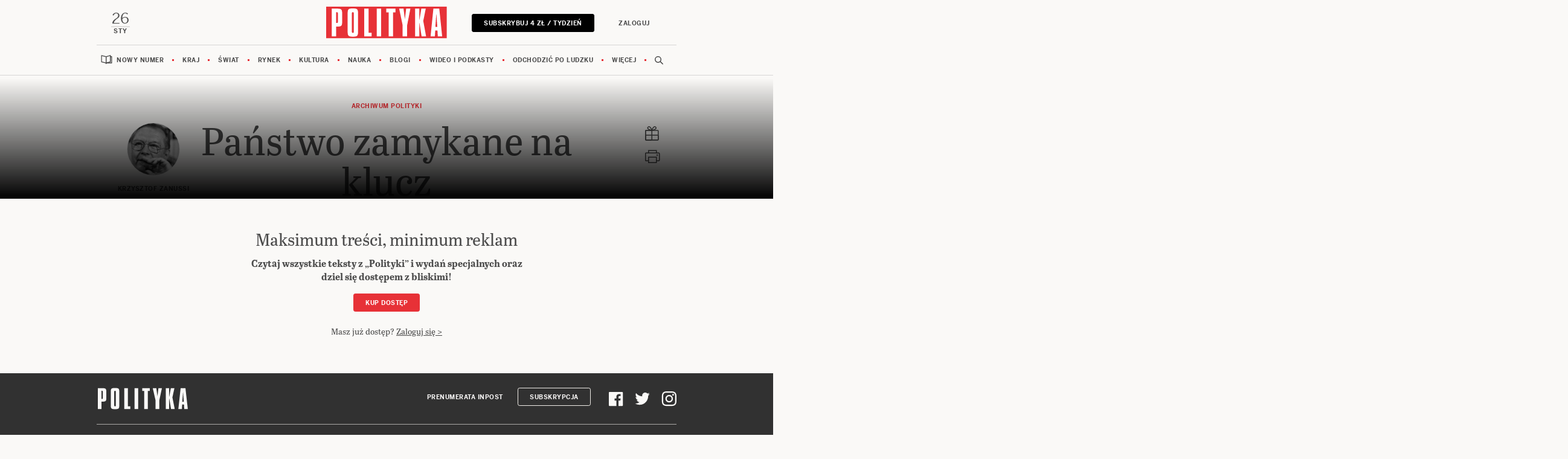

--- FILE ---
content_type: text/html;charset=UTF-8
request_url: https://www.polityka.pl/archiwumpolityki/1802702,1,panstwo-zamykane-na-klucz.read
body_size: 18970
content:
<!DOCTYPE html>
<html lang="pl">
<head>
<meta charset="utf-8">
<meta name="robots" content="noarchive" />
		<style>
		
	</style>
	


    <title>Państwo zamykane na klucz - Polityka.pl</title>
    <meta name="Description" content=""/>
    <meta name="Keywords" content=""/>

<meta name="application-name" content="Polityka" section-category="" />



<script type="text/javascript">
	
	function getGoogleAnalyticsUserStatus() {
		var googleAnalyticsUserStatus = 'NOT_LOGGED';
		return googleAnalyticsUserStatus;
	}

    
    function getGoogleAnalyticsUserData() {
        var googleAnalyticsUserData = {
            language: null,
            gender: null,
            rank: null,
            industries: null,
            gaUserType: 'NOT_LOGGED',
            accessType: 'NONE',
            canHaveTrial: true,
            daysToExpire: 0,
            discounts: false,
            inGracePeriod: false,
            founderGroupMaxSize: 0,
            doneesMaxCount: 0
        };

        return googleAnalyticsUserData;
    }

	function getUserNick() {
        return '';
    }

    function getUserInfo() {
        return {
            id: "",
            nick: "",
            name: "",
            lastName: "",
            email: ""
        }
    }

    function getUserProductTypes() {
        return ;
    }

    function getUserEmail() {
        return '';
    }

	function getUserId() {
        return '';
    }

	function getContextPath() {
		var contextPath = '';
		return contextPath;
	}

	function getPortalUrl() {
		var portalUrl = '//www.polityka.pl';
		return portalUrl;
	}

	function getPortalId() {
		var portalId = '1';
		return portalId;
	}

    function getFavouriteArticles() {
        var userFavouritesArticles = [];

        return userFavouritesArticles;
    }

    function getFavouriteAuthors() {
        var userFavouriteAuthors = [];

        return userFavouriteAuthors;
    }

    
</script>

<script type="text/javascript">

        
                var CroppedArticleDetails = {
            crop: true,
            onShelf: false,
            specialIssueSeries: false,
            old: true,
            openedAsFromSpecialSeriesButOnShelf: false,
            closedAsFromSpecialSeries: false,
            openedAsOldButOnShelf: false,
            closedAsOld: false,
            openFromKey: false
        }
        
                var CS = {
            politykaCsId: "22166606687436405",
            mac: "28d8dcc35f369216c2beb9b37d0afa7e1be23a59",
                            segments: [
                                    ]
                    }
        
    function isShowAccountForcer() {
        return 'true' == 'true';
    }

    function hasAccessToPaidPortal() {
                return 'false' == 'true';
    }

    function getPartnerName() {
        var partnerName = 'null';
        if (partnerName == 'null') {
            return null;
        } else {
            return partnerName;
        }
    }

        </script>


<link rel="icon" href="/img/favicon.ico" />

<link rel="apple-touch-icon" type="image/png" sizes="180x180" href="//www.polityka.pl/_resource/fs/img/polityka_logo-180x180.png" />

<link rel="icon" sizes="16x16" type="image/png" href="//www.polityka.pl/_resource/fs/img/polityka_logo-16x16.png" />
<link rel="icon" sizes="32x32" type="image/png" href="//www.polityka.pl/_resource/fs/img/polityka_logo-32x32.png" />
<link rel="icon" sizes="192x192" type="image/png" href="//www.polityka.pl/_resource/fs/img/polityka_logo-192x192.png" />
<link rel="icon" sizes="512x512" type="image/png" href="//www.polityka.pl/_resource/fs/img/polityka_logo-512x512.png" />



<link type="text/css" rel="stylesheet" href="https://zasoby.polityka.pl/polityka.pl/cg//css/cg-css.css?v=1769161876"/>
<script>
  (function(d) {
    var config = {
      kitId: 'tyx1sgk',
      scriptTimeout: 3000,
      async: true
    },
    h=d.documentElement,t=setTimeout(function(){h.className=h.className.replace(/\bwf-loading\b/g,"")+" wf-inactive";},config.scriptTimeout),tk=d.createElement("script"),f=false,s=d.getElementsByTagName("script")[0],a;h.className+=" wf-loading";tk.src='https://use.typekit.net/'+config.kitId+'.js';tk.async=true;tk.onload=tk.onreadystatechange=function(){a=this.readyState;if(f||a&&a!="complete"&&a!="loaded")return;f=true;clearTimeout(t);try{Typekit.load(config)}catch(e){}};s.parentNode.insertBefore(tk,s)
  })(document);
</script>

<script async src="https://zasoby.polityka.pl/polityka.pl/cg//js/combined.min.js?v=1769161876"></script>

<meta name="format-detection" content="telephone=no">  
<meta name="viewport" content="width=device-width, minimum-scale=1.0, initial-scale=1.0" />
<meta name="google-site-verification" content="FE_R1b3gH6UUc04OPU6Xi2DcI0AbyAE9HE9NxPPUUGo" />


<meta name="adcategory" content="<!-- start: category --><!-- end: category -->"/>

<script>﻿var Layout = {
    largedesktop: false,
    desktop: false,
    tablet: false,
    smalltablet: false,
    mobile: true,
    supportsWebP: false,
    firstImageBigMobileAppied: false,
    initialised: false,
    sizeDetected: null,
    init: function() {
        Layout.setSizeDetectors();
        Layout.initialised = true;
        document.documentElement.className += (" uid_"+getUserId() + " utype_"+getGoogleAnalyticsUserStatus());

        document.addEventListener('DOMContentLoaded', function() {
          if (document.querySelector('.placeholder-mobile[for-module-id]')) {
            Layout.repositionModules();
          }
        });
    },
    setSizeDetectors: function() {
        Layout.sizeDetected = getComputedStyle(document.getElementById("sizedetector")).content.replace(/"/g, '');
        Layout.largedesktop = Layout.sizeDetected === "largedesktop";
        Layout.desktop = Layout.sizeDetected === "desktop";
        Layout.tablet = Layout.sizeDetected === "tablet";
        Layout.smalltablet = Layout.sizeDetected === "smalltablet";
        Layout.mobile = Layout.sizeDetected === "mobile";
        Layout.supportsWebP = Layout.canUseWebP();
        // var html = document.getElementsByTagName('html')[0];
        // html.className = html.className.replace(' layout_d','').replace(' layout_t','').replace(' layout_s','').replace(' layout_m','');
        // html.className += (" layout_" + (Layout.tablet ? "t": Layout.smalltablet ? "s" : Layout.mobile ? "m" : Layout.desktop? "d" : "o"));
    },
    pullPictures: function(observer) {
        if (!Layout.initialised) Layout.init();

        //Apply WebP images if browser supports it, and image has a webp version
        if (Layout.supportsWebP) {
            const applyWebp = (el, attr) => {
                if (el.hasAttribute(attr)) {
                    el.setAttribute(attr, el.getAttribute(attr) + ".webp");
                }
            };
            let pictureElements = document.querySelectorAll('picture[data-webp-version]:not(.added-webp)');
            if(pictureElements.length > 0) {
                pictureElements.forEach(pictureElement => {
                    let imgElement = pictureElement.querySelector('img');
                    if (imgElement) {
                        applyWebp(imgElement, "src");
                    }
                    let sourceElements = pictureElement.querySelectorAll('source');
                    sourceElements.forEach(sourceElement => {
                        applyWebp(sourceElement, "srcset");
                    });
                    pictureElement.classList.add("added-webp");
                });
            }
        }
    },
    onResize: function() {
        Layout.pullPictures();
        Layout.resizeIframes();
        Layout.repositionModules();
    },
    resizeIframes: function() {
       for (let ifr of document.querySelectorAll("iframe")) {
           if (ifr.closest(".cg_ad_outer")) continue;
           let w = ifr.width;
           let h = ifr.height;
           let correctedW = ifr.parentNode.clientWidth;
           let correctedH = ifr.parentNode.clientWidth * h / w;
           ifr.width = correctedW;
           ifr.height = correctedH;
       }
    },

    canUseWebP: function() {
        var elem = document.createElement('canvas');

        if (!!(elem.getContext && elem.getContext('2d'))) {
            // was able or not to get WebP representation
            return elem.toDataURL('image/webp').indexOf('data:image/webp') == 0;
        }

        // very old browser like IE 8, canvas not supported
        return false;
    },

  repositionModules: function() {
    if (Layout.mobile || Layout.smalltablet) {
      const placeholders = document.querySelectorAll('.placeholder-mobile[for-module-id]');
      placeholders.forEach(placeholder => {
        const baseModuleId = placeholder.getAttribute('for-module-id');
        if (!baseModuleId) return;

        const originalModule = document.querySelector('[data-rendered-module-id="' + baseModuleId + '"]');
        if (originalModule) {
            const desktopPlaceholder = document.createElement('div');
            desktopPlaceholder.className = 'placeholder-desktop';
            desktopPlaceholder.setAttribute('for-module-id', baseModuleId);
            originalModule.parentNode.insertBefore(desktopPlaceholder, originalModule.nextSibling);
          placeholder.replaceWith(originalModule);
        }
      });
    }
    else {
      const placeholders = document.querySelectorAll('.placeholder-desktop[for-module-id]');
      placeholders.forEach(placeholder => {
        const baseModuleId = placeholder.getAttribute('for-module-id');
        if (!baseModuleId) return;

        const originalModule = document.querySelector('[data-rendered-module-id="' + baseModuleId + '"]');
        if (originalModule) {
          const mobilePlaceholder = document.createElement('div');
          mobilePlaceholder.className = 'placeholder-mobile';
          mobilePlaceholder.setAttribute('for-module-id', baseModuleId);
          originalModule.parentNode.insertBefore(mobilePlaceholder, originalModule.nextSibling);
          placeholder.replaceWith(originalModule);
        }
      });
    }
  }
};

String.prototype.toDOM=function(){
  var d=document
     ,i
     ,a=d.createElement("div")
     ,b=d.createDocumentFragment();
  a.innerHTML=this;
  while(i=a.firstChild)b.appendChild(i);
  return b;
};
</script>

<script type="text/javascript" charset="utf-8">
var AdblockPlus=new function(){this.detect=function(px,callback){var detected=false;var checksRemain=2;var error1=false;var error2=false;if(typeof callback!="function")return;px+="?ch=*&rn=*";function beforeCheck(callback,timeout){if(checksRemain==0|| timeout>1E3)callback(checksRemain==0&&detected);else setTimeout(function(){beforeCheck(callback,timeout*2)},timeout*2)}function checkImages(){if(--checksRemain)return;detected=!error1&&error2}var random=Math.random()*11;var img1=new Image;img1.onload=checkImages;img1.onerror=function(){error1=true;checkImages()};img1.src=px.replace(/\*/,1).replace(/\*/,random);var img2=new Image;img2.onload=checkImages;img2.onerror=function(){error2=true;checkImages()};img2.src=px.replace(/\*/,2).replace(/\*/,random);beforeCheck(callback,250)}};
</script>


<script>
    window.dataLayer = window.dataLayer || []; function gtag(){dataLayer.push(arguments);}
</script>
<!-- Google Tag Manager -->
<script>(function(w,d,s,l,i){w[l]=w[l]||[];w[l].push({'gtm.start':
new Date().getTime(),event:'gtm.js'});var f=d.getElementsByTagName(s)[0],
j=d.createElement(s),dl=l!='dataLayer'?'&l='+l:'';j.async=true;j.src=
'https://www.googletagmanager.com/gtm.js?id='+i+dl;f.parentNode.insertBefore(j,f);
})(window,document,'script','dataLayer','GTM-KR9H535');</script>
<!-- End Google Tag Manager -->

<!-- start: yb_head_art --><!-- end: yb_head_art -->




	<script type="text/javascript">
		function isPrintPage() {
			return false;
		}
	</script>

	<script type="text/javascript">
				function isUserLoggedIn() {
			return false;
		}
	</script>

<!-- start: module_headers -->
<!-- start module header:CG_Article|CG_ARTICLE-->
<meta property="og:title" content="Pa&#324;stwo zamykane na klucz" />
<meta property="twitter:title" content="Pa&#324;stwo zamykane na klucz" />
<meta property="article:author" content="Krzysztof Zanussi" />
<meta property="article:published_time" content="20020413T000000+0200" />
<meta property="og:type" content="article" />
<meta property="og:url" content="https://www.polityka.pl/archiwumpolityki/1802702,1,panstwo-zamykane-na-klucz.read" />
<meta property="twitter:card" content="summary_large_image"/>
<meta property="twitter:site" content="@Polityka_pl"/>
<link rel="canonical" href="https://www.polityka.pl/archiwumpolityki/1802702,1,panstwo-zamykane-na-klucz.read" />
<script type="application/ld+json">{"@context":"http://schema.org","@type":"NewsArticle","mainEntityOfPage":{"@type":"WebPage","@id":"https://www.polityka.pl"},"headline":"Państwo zamykane na klucz","image":"https://www.polityka.pl/multimedia/_resource/res/20067369","datePublished":"2002-04-13T00:00:00","dateModified":"2002-04-13T00:00:00","author":{"@type":"Person","name":"Krzysztof Zanussi"},"publisher":{"name":"POLITYKA Sp. z o.o. S.K.A","@type":"Organization","logo":{"@type":"ImageObject","url":"https://www.polityka.pl/multimedia/_resource/res/20067369"}},"description":"","isAccessibleForFree":false,"hasPart":{"@type":"WebPageElement","isAccessibleForFree":false,"cssSelector":".paywall"}}</script>
<!-- end module header:CG_Article|CG_ARTICLE-->
<!-- end: module_headers -->

</head>
<body class=" page-category-2330 page-category-4 userclass_anonymous   md-article_subtype-art md-article-page-1 md-article-page-onepage  ads_disabled
                " data-adult="0">
<div id="sizedetector"></div>
<script>Layout.init();</script>

<div class="cg-article-template">
    <a id="skip_to_content" href="#main_content">Przejdź do treści</a>

   <div class="cg_ad_outer cg_bill_top">
        <div class="cg_ad_header ">Reklama</div>
        <div id="bill_top" class="cg_adslot w2g"><!-- start: bill_top --><!-- end: bill_top --></div>
    </div>

    <div class="cg_nav_sticky_container">
        <div class="cg_ad_outer cg_bill_top_premium">
            <div class="cg_ad_header ">Reklama</div>
            <div id="bill_top_premium" class="cg_adslot w2g"><!-- start: bill_top_premium --><!-- end: bill_top_premium --></div>
        </div>
        
<!-- end: nav_sticky -->
    </div>

    <!-- start module:cg_nav|STATIC_HTML --><div class="cg_nav_container">

</div>

<!-- end module:cg_nav|STATIC_HTML --><!-- start module:cg_nav_data|STATIC_HTML --><script>
    CGNavData =
        [
            {
                "title": "Nowy numer",
                "url": "/TygodnikPolityka/wbiezacymnumerze",
                "coverSection": true,
                "subsections": [{
                    "title": "Polityka",
                    "img": "//static.polityka.pl/_resource/res/path/9c/e9/9ce967d6-7247-4b0f-bb0c-5cecb82a6b70_280x",
                    "coverUrl": "/tygodnikpolityka/wbiezacymnumerze",
                    "url": "/TygodnikPolityka/wbiezacymnumerze/numery",
                    "coverNumber": "POLITYKA",
                }, {
                    "title": "Wydania specjalne",
                    "img": "//static.polityka.pl/_resource/res/path/0c/f8/0cf8ac29-ba2b-4b48-b56e-07f86900e186_280x",
                    "coverUrl": "/wydaniaspecjalne/",
                    "url": "/wydaniaspecjalne/numery",
                    "coverNumber": "Mistrzowie polskiej kultury"
                }, {
                    "title": "Pomocnik Historyczny",
                    "img": "//static.polityka.pl/_resource/res/path/bb/67/bb67a165-71de-47e1-8199-59b756884bc6_280x",
                    "coverUrl": "/pomocnikhistoryczny/",
                    "url": "/pomocnikhistoryczny/numery",
                    "coverNumber": "POMOCNIK HISTORYCZNY"
                }, {
                    "title": "Scientific American",
                    "img": "//static.polityka.pl/_resource/res/path/61/6a/616a42a7-34b3-45e9-94df-6d552f17df36_280x",
                    "coverUrl": "https://www.projektpulsar.pl/swiatnauki",
                    "url": "https://www.projektpulsar.pl/swiatnauki",
                    "coverNumber": "ŚWIAT NAUKI"
                }, {
                    "title": "Wiedza i Życie",
                    "url": "https://www.projektpulsar.pl/wiedzaizycie/archiwum"
                }, {
                    "title": "Świat Nauki",
                    "url": "https://www.projektpulsar.pl/swiatnauki/archiwum"
                }, {
                    "title": "Ja My Oni",
                    "url": "/jamyoni/numery",
                }, {
                    "title": "Niezbędnik",
                    "url": "/niezbednik/numery"
                }]
            }, {
            "title": "Kraj",
            "url": "/TygodnikPolityka/kraj/",
            "subsections": [{
                "title": "Koalicja Obywatelska",
                "url": "/tematy/koalicja-obywatelska"
            }, {
                "title": "PiS",
                "url": "/tematy/PiS"
            }, {
                "title": "Lewica",
                "url": "/tematy/lewica"
            }, {
                "title": "PSL",
                "url": "/tematy/PSL"
            }, {
                "title": "Polska 2050",
                "url": "/tematy/Polska-2050"
            }, {
                "title": "Konfederacja",
                "url": "/tematy/konfederacja"
            }, {
                "title": "Prezydent",
                "url": "/tematy/karol-nawrocki"
            }]
        }, {
            "title": "Świat",
            "url": "/TygodnikPolityka/swiat/",
            "subsections": [{
                "title": "Wojna w Ukrainie",
                "url": "/tematy/wojna-w-ukrainie"
            }, {
                "title": "Unia Europejska",
                "url": "/tematy/unia-europejska"
            }, {
                "title": "USA",
                "url": "/tematy/USA"
            }, {
                "title": "Bliski Wschód",
                "url": "/tematy/bliski-wschod"
            }, {
                "title": "Rosja",
                "url": "/tematy/rosja"
            }, {
                "title": "Chiny",
                "url": "/tematy/chiny"
            }]
        }, {
            "title": "Rynek",
            "url": "/TygodnikPolityka/rynek/",
            "subsections": [{
                "title": "Mieszkania",
                "url": "/tematy/mieszkania"
            }, {
                "title": "PIT",
                "url": "/tematy/pit"
            }, {
                "title": "Węgiel",
                "url": "/tematy/wegiel"
            }, {
                "title": "Emerytura",
                "url": "/tematy/emerytury"
            }, {
                "title": "Kredyt",
                "url": "/tematy/kredyty-hipoteczne"
            }, {
                "title": "LISTKI ESG POLITYKI",
                "url": "https://www.polityka.pl/tygodnikpolityka/rynek/listkicsr"
            }]
        }, {
            "title": "Kultura",
            "url": "/TygodnikPolityka/kultura/",
            "subsections": [{
                "title": "Książki",
                "url": "/TygodnikPolityka/kultura/ksiazki"
            }, {
                "title": "Muzyka",
                "url": "/TygodnikPolityka/kultura/muzyka"
            }, {
                "title": "Film",
                "url": "/TygodnikPolityka/kultura/film"
            }, {
                "title": "Seriale",
                "url": "/TygodnikPolityka/kultura/seriale"
            }, {
                "title": "Wystawy",
                "url": "/TygodnikPolityka/kultura/wystawy"
            }, {
                "title": "Teatr",
                "url": "/TygodnikPolityka/kultura/teatr"
            }, {
                "title": "Gry",
                "url": "/TygodnikPolityka/kultura/gry"
            }, {

                "title": "Paszporty Polityki",
                "url": "/TygodnikPolityka/kultura/paszporty"
            }, {
                "title": "Nagroda Architektoniczna",
                "url": "/TygodnikPolityka/architektura"
            }, {
                "title": "Art Salon",
                "url": "/tematy/art-salon"
            }]
        }, {
            "title": "Nauka",
            "url": "/TygodnikPolityka/nauka/",
            "subsections": [{
                "title": "Pulsar",
                "url": "https://www.projektpulsar.pl/"
            }, {
                "title": "Scientific American (Świat Nauki)",
                "url": "https://www.projektpulsar.pl/swiatnauki/"
            }, {
                "title": "Wiedza i Życie",
                "url": "https://www.projektpulsar.pl/wiedzaizycie/"
            }, {
                "title": "Nagrody Naukowe",
                "url": "/TygodnikPolityka/nauka/nagrodynaukowe"
            }]
        }, {
            "title": "Blogi",
            "url": "/blogi/",
            "subsections": [{
                "title": "Siedlecka",
                "url": "https://siedlecka.blog.polityka.pl/"
            }, {
                "title": "Hartman",
                "url": "https://blog.polityka.pl/hartman/"
            }, {
                "title": "Szostkiewicz",
                "url": "https://szostkiewicz.blog.polityka.pl/"
            }, {
                "title": "Chaciński",
                "url": "https://polifonia.blog.polityka.pl/"
            }, {
                "title": "Chętkowski",
                "url": "https://blog.polityka.pl/chetkowski/"
            }, {
                "title": "Wszystkie blogi",
                "url": "/blogi"
            }]
        }, {
            "title": "Wideo i podkasty",
            "url": "/podkasty",
            "subsections": [{
                "title": "Temat tygodnia",
                "url": "/podkasty/temattygodnia/"
            }, {
                "title": "Kultura na weekend",
                "url": "/podkasty/kulturanaweekend/"
            }, {
                "title": "Portret polityka",
                "url": "/podkasty/portretpolityka/"
            }, {
                "title": "O książkach",
                "url": "/podkasty/politykaoksiazkach/"
            }, {
                "title": "O historii",
                "url": "/podkasty/politykaohistorii/"
            }, {
                "title": "Psychologiczny",
                "url": "/podkasty/podkastpsychologiczny/"
            }, {
                "title": "Rowery, nie bajki",
                "url": "/podkasty/rowerowy/"
            }, {
                "title": "Polskie demo",
                "url": "/podkasty/polskiedemo/"
            }, {
                "title": "Pulsar nadaje",
                "url": "https://www.projektpulsar.pl/podkast/"
            }]

        }, {
            "title": "Odchodzić po ludzku",
            "url": "/odchodzicpoludzku"

        }, {
            "title": "Więcej",
            "subsections": [{
                "title": "Newslettery",
                "url": "/newslettery/landing/"
            }, {
                "title": "Ludzie i style",
                "url": "/TygodnikPolityka/ludzieistyle/"
            }, {
                "title": "Fotoreportaże",
                "url": "https://www.polityka.pl/fotoreportaze/"
            }, {
                "title": "Historia",
                "url": "/TygodnikPolityka/historia/"
            }, {
                "title": "Społeczeństwo",
                "url": "/TygodnikPolityka/spoleczenstwo/"
            }, {
                "title": "Przekaż 1 proc.",
                "url": "/https://www.polityka.pl/opolityce/2292285,1,przekaz-15-na-fundacje-tygodnika-polityka-wesprzyj-kulture-nauke-rzetelna-informacje.read/"
            }, {
                "title": "Sport",
                "url": "/TygodnikPolityka/sport/"
            }, {
                "title": "Klasyki Polityki",
                "url": "/TygodnikPolityka/klasykipolityki/"
            }, {
                "title": "Zwierzęta",
                "url": "https://www.polityka.pl/zwierzeta"
            }, {
                "title": "Archiwum",
                "url": "https://www.polityka.pl/archiwumpolityki"
            }, {
                "title": "Autorzy",
                "url": "/autorzy"
            }, {
                "title": "Tematy",
                "url": "/tematy"
            }, {
                "title": "O nas",
                "url": "/opolityce"
            }, {
                "title": "Sklep Polityki",
                "url": "https://sklep.polityka.pl?utm_source=polityka_pl&utm_medium=nav&utm_campaign=topmenu"
            }, {
                "title": "Prenumerata Inpost",
                "url": "/paczkomat"
            }, {
                "title": "Odchodzić po ludzku",
                "url": "/TygodnikPolityka/odchodzicpoludzku/"
            }]
        }
        ]
    CGNavData2 = {
        latestIssue: "4.2026"
    }
</script>
<!-- end module:cg_nav_data|STATIC_HTML --><!-- start module:cg_nav_user|STATIC_HTML --><div class="collapse navbar-collapse" id="cg_nav_user_mobile_placement">
    <div class="container">
    </div>
</div>

<div class="d-none" id="cg_nav_user_popup_content"><div class="body"></div></div>

<script id="cg_nav_user_template" type="x-tmpl-mustache">
    <button class="cg_nav_user_popup_closer" type="button">
          <svg width="42" height="42" viewBox="0 0 40 40" fill="none" xmlns="http://www.w3.org/2000/svg" aria-labelledby="cg_nav_user_title18">
              <title id="cg_nav_user_title18">Zamknij</title>
              <path d="M16 26L26 16" stroke="#4B4B4B" stroke-width="1.5"></path>
              <path d="M26 26L16 16" stroke="#4B4B4B" stroke-width="1.5"></path>
          </svg>
      </button>
    <div class="card cg_nav_user_card" style="width: 100%;">
          <div class="cg_nav_subscriber_status">
          {{#userData.subscribedProduct}}
            <div>Twoja prenumerata:<br/> <strong>{{userData.subscribedProduct}}</strong></div>
            {{#userData.validTill}}
              <div class="cg_nav_till">Aktywna do: <strong>{{userData.validTill}}</strong></div>
              <div class="cg_nav_user_card_extend">
                  <a href="https://www.polityka.pl/cyfrowa?preferredprolongation=1" class="btn btn-primary btn-sm">Przedłuż</a>
              </div>
            {{/userData.validTill}}
          {{/userData.subscribedProduct}}
          {{^userData.subscribedProduct}}
              <div class="cg_nav_user_card_subscribe">
                  <a href="https://www.polityka.pl/cyfrowa" class="btn btn-primary btn-sm">Zostań subskrybentem</a>
              </div>
          {{/userData.subscribedProduct}}
          {{#userData.upgradePossible}}
              <div class="cg_nav_user_card_extend">
                  <a href="https://www.polityka.pl/cyfrowa" class="btn btn-primary btn-sm">Przejdź na wyższy pakiet</a>
              </div>
          {{/userData.upgradePossible}}
        </div>
        <ul class="cg_nav_subscriber_links">
          <li><div class="cg_nav_links_subcols"><a href="{{userData.accountLink}}">Ustawienia konta</a><a href="{{userData.newsletterLink}}">Newslettery</a></div></li>
          <li><div class="cg_nav_links_subcols"><a href="{{userData.subscriptionLink}}">Prenumerata</a><a href="{{userData.shelfLink}}">Moja Półka</a></div></li>
          <li><a href="{{userData.helpLink}}">Pomoc</a></li>
        </ul>
        <div class="cg_nav_fav_articles_pane">
        </div>
        <div class="cg_nav_user_card_logout">
            <a href="https://www.polityka.pl/sso/logout?redirect_url=https%3A%2F%2Fwww.polityka.pl" class="btn btn-outline-secondary btn-sm">Wyloguj</a>
        </div>
    </div>
</script>

<script id="cg_nav_user_fav_list_template" type="x-tmpl-mustache">
    {{#articles.length}}
      <a class="cg_nav_fav_articles_link" href="{{favArticlesLink}}">Zapisane artykuły</a>
      <ul class="cg_nav_fav_articles">
      {{#articles}}
        <li>
        <a href="{{url}}" artid="{{articleId}}">
            <svg width="21" height="34" viewBox="0 0 21 34" fill="none" xmlns="http://www.w3.org/2000/svg" aria-labelledby="cg_nav_user_title1">
            <title id="cg_nav_user_title1">Usuń ze schowka</title>
            <path d="M20 1H1V31.1014L10.2791 19.8696L20 32V1Z" fill="#E73137" stroke="#E73137"/>
            </svg>
          <div class="desc">
            <h4 class="title">{{internetTitle}}</h4>
            <div class="author">{{author}}</div>
          </div>
          {{#mainImageUrl}}
          <img src="{{mainImageUrl}}_f92x92"/>
          {{/mainImageUrl}}
          {{^mainImageUrl}}
          <div class="cg_nav_fav_def_image">
            <img src='data:image/svg+xml; utf8, <svg width="38" height="39" viewBox="0 0 38 39" fill="none" xmlns="http://www.w3.org/2000/svg"> <path d="M12.308 8.91098C12.1033 8.26616 12.5846 7.6084 13.2612 7.6084H25.7449C26.4214 7.6084 26.9027 8.26616 26.698 8.91098L26.1253 10.7152C25.9934 11.1305 25.6078 11.4127 25.1721 11.4127H13.834C13.3982 11.4127 13.0127 11.1305 12.8808 10.7152L12.308 8.91098Z" stroke="%234B4B4B" stroke-width="1.5"/> <path d="M14.6317 11.4887C14.6422 11.4682 14.6632 11.4554 14.6862 11.4554L24.2047 11.4554C24.2277 11.4554 24.2487 11.4682 24.2591 11.4887L28.506 19.8004C28.5144 19.817 28.5149 19.8365 28.5072 19.8535L21.8142 34.578C21.8043 34.5998 21.7826 34.6138 21.7586 34.6138L20.7592 34.6138C20.7254 34.6138 20.6981 34.5864 20.6981 34.5527L20.6981 24.5493C20.6981 24.5254 20.712 24.5038 20.7336 24.4935C21.7242 24.0226 22.409 23.0128 22.409 21.843C22.409 20.2232 21.0958 18.9101 19.476 18.9101C17.8561 18.9101 16.543 20.2232 16.543 21.843C16.543 23.0128 17.2278 24.0226 18.2184 24.4935C18.2399 24.5038 18.2539 24.5254 18.2539 24.5493L18.2539 34.5527C18.2539 34.5864 18.2265 34.6138 18.1928 34.6138L17.1323 34.6138C17.1083 34.6138 17.0866 34.5998 17.0766 34.578L10.3837 19.8535C10.376 19.8365 10.3764 19.817 10.3849 19.8004L14.6317 11.4887Z" stroke="%234B4B4B" stroke-width="1.5"/> </svg>'/>
          </div>
          {{/mainImageUrl}}
        </a>
        </li>
      {{/articles}}
      </ul>
    {{/articles.length}}
    {{^articles.length}}
      <div class="cg_nav_favourite_articles cg_nav_nofav">
        <div class="cg_nav_nofav_up">
            <svg width="21" height="34" viewBox="0 0 21 34" fill="none" xmlns="http://www.w3.org/2000/svg" aria-labelledby="cg_nav_user_title2">
                <title id="cg_nav_user_title2">Zakładka</title>
                <path d="M20 1H1V31.1014L10.2791 19.8696L20 32V1Z" fill="white" stroke="#828282"/>
            </svg>
            <h3>Tutaj wyświetlimy Twoje&nbsp;zapisane artykuły.</h3>
        </div>
        <div class="cg_nav_nofav_down">Możesz do nich zawsze wrócić, gdy znajdziesz czas na czytanie.</div>
      </div>
    {{/articles.length}}
</script>
<!-- end module:cg_nav_user|STATIC_HTML --><!-- start module:cg_nav_viewsettings|STATIC_HTML --><script id="cg_nav_viewsettings_template" type="x-tmpl-mustache">
    <div class="cg_nav_viewsettings" style="width: 100%;">
      <button class="cg_nav_viewsettings_closer" type="button">
            <svg width="42" height="42" viewBox="0 0 40 40" fill="none" xmlns="http://www.w3.org/2000/svg" aria-labelledby="cg_nav_viewsettings_title17">
                <title id="cg_nav_viewsettings_title17">Zamknij</title>
                <path d="M16 26L26 16" stroke="#4B4B4B" stroke-width="1.5"></path>
                <path d="M26 26L16 16" stroke="#4B4B4B" stroke-width="1.5"></path>
            </svg>
        </button>
      <div class="cg_nav_viewsettings_header">
        <b>Ustawienia czytania</b>
          <div class="cg_nav_viewsettings_size">
            <div class="cg_nav_viewsettings_fontsize">
                <svg width="11" height="11" viewBox="0 0 11 11" fill="none" xmlns="http://www.w3.org/2000/svg" aria-labelledby="cg_nav_viewsettings_title3">
                <title id="cg_nav_viewsettings_title3">Wielkość czcionki - mała</title>
                <path d="M4.32 7.094L4.914 5.474L5.526 3.71H5.58L6.174 5.474L6.75 7.094H4.32ZM0.306 11H2.898L3.672 8.894H7.362L8.1 11H10.98L6.966 0.307999H4.32L0.306 11Z" fill="#828282"/>
                </svg>
                <input class="cg-range" type="range" min="-2" max="2" step="1">
                <svg width="16" height="16" viewBox="0 0 16 16" fill="none" xmlns="http://www.w3.org/2000/svg" aria-labelledby="cg_nav_viewsettings_title4">
                <title id="cg_nav_viewsettings_title4">Wielkość czcionki - duża</title>
                <path d="M6.24 10.358L7.098 8.018L7.982 5.47H8.06L8.918 8.018L9.75 10.358H6.24ZM0.442 16H4.186L5.304 12.958H10.634L11.7 16H15.86L10.062 0.555999H6.24L0.442 16Z" fill="#828282"/>
                </svg>
            </div>
            <p>Wielkość czcionki</b>
          </div>
          <div class="cg_nav_viewsettings_color">
            <div class="cg_nav_viewsettings_light">
                <svg width="30" height="30" viewBox="0 0 30 30" fill="none" xmlns="http://www.w3.org/2000/svg" aria-labelledby="cg_nav_viewsettings_title1">
                <title id="cg_nav_viewsettings_title1">Jasność - ciemno</title>
                <path fill-rule="evenodd" clip-rule="evenodd" d="M12.524 5.92603C9.64613 10.9106 11.2529 17.226 16.1129 20.0319C18.341 21.3183 20.866 21.6437 23.2247 21.1386C20.0001 24.4625 14.8977 25.3473 10.7998 22.9813C5.93981 20.1754 4.333 13.86 7.21084 8.87545C8.7693 6.17611 11.3234 4.42062 14.1095 3.82396C13.5099 4.44204 12.9752 5.14448 12.524 5.92603Z" fill="#FBF9F6"/><path d="M23.2247 21.1386L23.9425 21.8349C24.2491 21.5188 24.3129 21.0393 24.0995 20.6541C23.8862 20.2688 23.4459 20.0685 23.0153 20.1607L23.2247 21.1386ZM14.1095 3.82396L14.8273 4.52026C15.1339 4.20418 15.1977 3.72472 14.9843 3.33948C14.771 2.95424 14.3307 2.75391 13.9001 2.84613L14.1095 3.82396ZM16.6129 19.1659C12.2518 16.648 10.7763 10.9531 13.39 6.42603L11.6579 5.42603C8.51597 10.8681 10.2541 17.804 15.6129 20.8979L16.6129 19.1659ZM23.0153 20.1607C20.8863 20.6167 18.6158 20.3222 16.6129 19.1659L15.6129 20.8979C18.0662 22.3143 20.8457 22.6707 23.4341 22.1164L23.0153 20.1607ZM22.507 20.4423C19.5825 23.4568 14.9778 24.2388 11.2998 22.1153L10.2998 23.8473C14.8176 26.4557 20.4177 25.4682 23.9425 21.8349L22.507 20.4423ZM11.2998 22.1153C6.93864 19.5974 5.46316 13.9025 8.07686 9.37545L6.34481 8.37545C3.20284 13.8175 4.94098 20.7535 10.2998 23.8473L11.2998 22.1153ZM8.07686 9.37545C9.49027 6.92735 11.8022 5.34074 14.3189 4.80178L13.9001 2.84613C10.8445 3.50049 8.04833 5.42486 6.34481 8.37545L8.07686 9.37545ZM13.39 6.42603C13.7998 5.71625 14.2846 5.07967 14.8273 4.52026L13.3918 3.12765C12.7352 3.80442 12.1506 4.5727 11.6579 5.42603L13.39 6.42603Z" fill="#828282"/>
                </svg>
              <input class="cg-range"cg_nav_viewsettings_pane type="range" min="-2" max="1" step="1">
              <svg width="24" height="24" viewBox="0 0 24 24" fill="none" xmlns="http://www.w3.org/2000/svg" aria-labelledby="cg_nav_viewsettings_title2">
                <title id="cg_nav_viewsettings_title2">Jasność - jasno</title>
                <path d="M16 11.8824C16 14.0265 14.2091 15.7647 12 15.7647C9.79086 15.7647 8 14.0265 8 11.8824C8 9.73819 9.79086 8 12 8C14.2091 8 16 9.73819 16 11.8824Z" fill="white" stroke="#828282" stroke-width="2"/>
                <rect x="11.4502" y="1" width="1.1" height="4.39999" rx="0.549998" fill="#828282" stroke="#828282"/>
                <rect x="11.4502" y="18.6001" width="1.1" height="4.39999" rx="0.549998" fill="#828282" stroke="#828282"/>
                <rect x="23.0002" y="11.4502" width="1.1" height="4.39999" rx="0.549998" transform="rotate(90 23.0002 11.4502)" fill="#828282" stroke="#828282"/>
                <rect x="5.40015" y="11.4502" width="1.1" height="4.39999" rx="0.549998" transform="rotate(90 5.40015 11.4502)" fill="#828282" stroke="#828282"/>
                <rect x="20.167" y="19.3896" width="1.1" height="4.39999" rx="0.549998" transform="rotate(135 20.167 19.3896)" fill="#828282" stroke="#828282"/>
                <rect x="7.72192" y="6.94482" width="1.1" height="4.39999" rx="0.549998" transform="rotate(135 7.72192 6.94482)" fill="#828282" stroke="#828282"/>
                <rect x="4.6106" y="20.1665" width="1.1" height="4.39999" rx="0.549998" transform="rotate(-135 4.6106 20.1665)" fill="#828282" stroke="#828282"/>
                <rect x="17.0557" y="7.72217" width="1.1" height="4.39999" rx="0.549998" transform="rotate(-135 17.0557 7.72217)" fill="#828282" stroke="#828282"/>
                </svg>
            </div>
            <p>Jasność i kolor tła</b>
      </div>
    </div>
</script>
<!-- end module:cg_nav_viewsettings|STATIC_HTML -->
<!-- end: nav -->

    <div class="general-container" id="main_content">

        <!-- start module:CG_Article|CG_ARTICLE -->
<article
        class="cg_article article_status-paid 
             article_issue-special            article_status-cut $articleNotGrantedClass $articleGrantedFromIssuesClass article_free-access article_type-standard 
                                                "

            issueSeriesTitle="Polityka wydanie g\u0142\u00F3wne"
                fullVersionCharLength="4209"
                data-rendered-module-id="8396" >
    <div class="cg_article_header"  >
                    <a href="https://www.polityka.pl/search?phrase=Krzysztof Zanussi" class="cg_article_author">
                                    <img class="cg_article_author_img"
                         src="//static.polityka.pl/_resource/res/path/d7/3e/d73ea48b-c93b-413c-a9c6-bc584e262b7b_f210x210"
                         alt="Krzysztof Zanussi"
                         loading="lazy"
                         mmid="20145579" />
                                <div class="cg_article_author_name">Krzysztof Zanussi</div>
                <div class="cg_article_author_title"></div>
                <div class="cg_article_date_2 cg_date">13 kwietnia 2002</div>
            </a>
        
        
        <div class="cg_article_title">
            <div class="cg_article_section"><a href="https://www.polityka.pl/archiwumpolityki">Archiwum Polityki</a></div>
                        <h1 class="cg_article_internet_title">Państwo zamykane na klucz</h1>

                                    
            <div class="cg_article_date cg_date">13 kwietnia 2002</div>
        </div>
        <div class="cg_article_toolbox">
            <div class="cg_article_toolbox_column">
            </div>
        </div>
        
    </div>

    <div class="cg_article_content">


        <div class="cg_article_lead">
        </div>
        <div class="cg_article_meat"><p>Nie miałem jeszcze pojęcia, kto to jest André Gide, kiedy wpadła mi w&nbsp;ręce jego książka pod tytułem &#8222;Lochy Watykanu&#8221;. Rzuciłem się natychmiast do trudnej lektury w&nbsp;ledwie mi wtedy znanym języku, bo tytuł przyciągał ciekawość z&nbsp;jakąś mocą, którą chciałbym określić mianem magnetycznej. Gdzie leżał ten magnetyzm? Siłę przyciągania mają na pewno tytułowe lochy. Boimy się przecież wpaść do lochu. Jeszcze większą siłę przyciągania ma Watykan. Ilekroć wybieram się w&nbsp;podróż do Rzymu i&nbsp;wspomnę, że pewnie będę też w&nbsp;Watykanie, moje akcje towarzyskie rosną, jakbym dawał do zrozumienia, że zachodząc za spiżową bramę wejdę w&nbsp;posiadanie wielkiej tajemnicy. Jeśli w&nbsp;powszechnym odbiorze Watykan jest tajemniczy, to dobrze dla Watykanu. Trzeba jednak zrobić poprawkę na różne poziomy zjawiska. Istnieje tajemniczość na poziomie sensacji wielkonakładowej prasy i&nbsp;są tajemnice wszechświata, mroczne zagadki bytu, w&nbsp;których uczestniczą wszystkie religie.</p><P>Watykan emocjonuje jako osobliwy byt państwowy: jest terytorialnie mikroskopijny, zajmuje przestrzeń ograniczaną wysokim ceglanym murem, a&nbsp;jednocześnie ma wiele rzeczywistych atrybutów państwowości i&nbsp;tym ożywia naszą wyobraźnię. Szczególnie w&nbsp;czasie kiedy na tle globalizacji powraca tęsknota za niezależnym księstewkiem, w&nbsp;którym można by odnaleźć ludzką miarę. Watykan w&nbsp;świeckim wymiarze jest monarchią absolutną, daleką od wstrząsów społecznych. Jego ludność liczy około tysiąca mieszkańców i&nbsp;w&nbsp;większości nie nocuje na terenie państwa, które na noc zamyka swe granice na klucz i&nbsp;otwiera je na życzenie, jeśli ktoś wie, gdzie jest dzwonek. Ludziom świeckim, jak ja na przykład, zdarza się nocować w&nbsp;Watykanie, jeśli jesteśmy wezwani na jakieś kościelne spotkanie. </em></strong></b></i></p></div>


        
                    <div class="cg_article_printed_info">
                <div class="cg_article_printed_info_details">
                    <a class="cg_article_table_of_contents" href="https://www.polityka.pl/tygodnikpolityka/wbiezacymnumerze?issueNumber=2345">
                                                    Polityka
                                                                            15.2002
                                            </a>
                    (2345) z dnia 13.04.2002;
                                            Zanussi;
                                                                s. 97
                                    </div>
                <div class="cg_article_printed_info_original_title">
                                    </div>
            </div>
            </div>
    
            <a href="https://www.polityka.pl/search?phrase=Krzysztof Zanussi" class="cg_article_author_note">
                            <img class="cg_article_author_img"
                     src="//static.polityka.pl/_resource/res/path/d7/3e/d73ea48b-c93b-413c-a9c6-bc584e262b7b_f210x210"
                     alt="Krzysztof Zanussi"
                     mmid="20145579" />
                        <div class="cg_article_author_desc">
                <h3 class="cg_article_author_name">Krzysztof Zanussi</h3>
                <div class="cg_article_author_title"></div>
                <p class="cg_article_author_longdesc"></p>
            </div>
        </a>
        <!-- Przycisk widoczny TYLKO na mobile -->
        <button class="cg_author_desc_toggle" aria-expanded="false" type="button">
            <span class="label">Rozwiń</span>
            <span class="arrow" aria-hidden="true"></span>
        </button>
    
    

    <script>
        CGArticleMultimedia = [
                                ];
                            document.addEventListener('DOMContentLoaded', () => {
                    document.querySelectorAll('.cg_article_author_note').forEach(note => {
                        const desc = note.querySelector('.cg_article_author_longdesc');
                        if (desc && desc.textContent.trim().length > 650) {
                            note.classList.add('cg_long_description');
                        }
                    });
                });

                document.addEventListener('click', e => {
                    const btn = e.target.closest('.cg_author_desc_toggle');
                    if (!btn) return;

                    const root = btn.previousElementSibling?.classList.contains('cg_article_author_note')
                            ? btn.previousElementSibling
                            : null;
                    if (!root) return;

                    const expanded = root.classList.toggle('expanded');
                    btn.setAttribute('aria-expanded', expanded);

                    const label = btn.querySelector('.label');
                    if (label) label.textContent = expanded ? 'Zwiń' : 'Rozwiń';
                });
                </script>

</article>
<!-- end module:CG_Article|CG_ARTICLE -->
<!-- end: main -->

        <section class="cg_ad_outer">
            <div class="cg_art_srodek_1">
                <div class="cg_ad_header">Reklama</div>
                <div id="art_srodek_1" class="cg_adslot w2g"><!-- start: art_srodek_1 --><!-- end: art_srodek_1 --></div>
            </div>
        </section>

	    
    </div>

    

    <!-- start module:cg_footer|STATIC_HTML --><footer class="cg_footer cg_notwhite"  data-rendered-module-id="7112">
    <div class="cg_footer_inner">
        <div class="cg_footer_upper">
            <div class="cg_footer_logo">
                <svg width="153" height="37" viewBox="0 0 153 37" fill="none" xmlns="http://www.w3.org/2000/svg" aria-labelledby="cg_footer_title1">
                    <title id="cg_footer_title1">POLITYKA</title>
                    <path d="M146.204 23.9088H143.605L144.835 7.81136H145.019L146.204 23.9088ZM153 36.1706L148.987 0.7368H140.821L136.902 36.1727H142.91L143.375 28.6231H146.484L146.948 36.1727H153V36.1706ZM124.468 36.1706L121.566 18.976H121.334V36.1706H115.49V0.7368H121.334V14.8754L121.566 14.8313L124.095 0.734698H130.242L126.787 16.4013L130.707 36.1706H124.468ZM108.926 0.7368H103.058L101.318 14.3962L99.4392 0.7368H93.3852L98.1865 21.8575V36.1706H104.448V21.8575L108.926 0.7368ZM84.917 5.44897V36.1706H78.8881V5.44897H75.524V0.7368H88.2811V5.44897H84.917ZM68.436 0.7368H62.3024V36.1727H68.436V0.7368ZM44.9035 36.1706V0.7368H50.9347V31.5025H55.203V36.1727L44.9035 36.1706ZM30.4975 30.1931C30.4975 31.1957 30.1376 31.677 29.2084 31.677C28.4203 31.677 27.7757 31.2398 27.7757 30.1931V6.75837C27.7757 5.75583 28.3748 5.23039 29.1173 5.23039C29.9509 5.23039 30.5499 5.75373 30.5499 6.75837L30.4975 30.1931ZM36.4239 29.3209V7.58647C36.4239 1.47662 35.7065 0.467773 29.1628 0.467773C22.4825 0.467773 21.9496 1.5649 21.9496 7.58647V29.3188C21.9496 35.4286 22.6693 36.4816 29.2562 36.4816C35.7976 36.4816 36.4239 35.2983 36.4239 29.3209ZM8.48874 7.58647C8.48874 5.842 8.33158 5.21357 6.75318 5.21357H5.97651V19.0748H6.84657C8.28375 19.0748 8.48874 18.4968 8.48874 16.8385V7.58647ZM7.72345 23.6461H5.97651V36.1706H0V0.7368H7.6779C13.9414 0.7368 14.3696 2.0462 14.3696 7.93747V16.4034C14.3696 22.2505 14.0325 23.6461 7.72345 23.6461Z" fill="#FAF9F7"/>
                </svg>
            </div>
            <div class="cg_footer_upper_buttons">
                <a href="https://www.polityka.pl/paczkomat" class="btn btn-sm">Prenumerata Inpost</a>
                <a href="//www.polityka.pl/cyfrowa" class="btn btn-outline-light btn-sm">Subskrypcja</a>
            </div>
            <div class="cg_footer_share_icons">
                <a class="cg_footer_share_icon" href="https://www.facebook.com/TygodnikPolityka">
                    <svg width="24" height="24" viewBox="0 0 24 24" fill="none" xmlns="http://www.w3.org/2000/svg"  aria-labelledby="cg_footer_title2">
                        <title id="cg_footer_title2">Facebook</title>
                        <g>
                            <path d="M21.9478 0H1.28219C0.573491 0 0 0.574398 0 1.28219V21.9478C0 22.6556 0.573491 23.23 1.28219 23.23H12.4081V14.2338H9.38093V10.7275H12.4081V8.1432C12.4081 5.14236 14.2402 3.509 16.9171 3.509C18.1993 3.509 19.3009 3.60428 19.6221 3.64693V6.78207L17.7655 6.78298C16.31 6.78298 16.0278 7.47443 16.0278 8.48984V10.7284H19.4996L19.0477 14.2347H16.0278V23.23H21.9478C22.6556 23.23 23.23 22.6556 23.23 21.9478V1.28219C23.23 0.574398 22.6556 0 21.9478 0Z" fill="#FAF9F7"/>
                        </g>
                        <defs>
                        </defs>
                    </svg>

                </a>
                <a class="cg_footer_share_icon" href="https://twitter.com/Polityka_pl">
                    <svg width="25" height="21" viewBox="0 0 25 21" fill="none" xmlns="http://www.w3.org/2000/svg" aria-labelledby="cg_footer_title3">
                        <title id="cg_footer_title3">Twitter</title>
                        <g>
                            <path d="M24.6389 2.41062C23.7469 2.81577 22.7882 3.09042 21.7822 3.21345C22.8088 2.58212 23.5978 1.58294 23.9687 0.392362C23.0076 0.976465 21.9434 1.40149 20.8102 1.63016C19.9036 0.638431 18.6116 0.0195312 17.1815 0.0195312C14.4351 0.0195312 12.2086 2.3025 12.2086 5.11862C12.2086 5.51879 12.2523 5.90778 12.3371 6.28061C8.20419 6.0681 4.5391 4.03865 2.08601 0.952852C1.65818 1.70597 1.41214 2.58212 1.41214 3.51669C1.41214 5.28639 2.28963 6.84607 3.62404 7.76075C2.80836 7.73465 2.04238 7.50474 1.37093 7.12321C1.37093 7.14434 1.37093 7.16546 1.37093 7.18783C1.37093 9.65846 3.0847 11.719 5.35962 12.1875C4.9427 12.3043 4.50274 12.3665 4.04945 12.3665C3.72948 12.3665 3.418 12.3341 3.11379 12.2745C3.74645 14.3002 5.58384 15.7754 7.75938 15.8164C6.05774 17.1847 3.9125 17.9999 1.58303 17.9999C1.18186 17.9999 0.785536 17.9763 0.396484 17.9291C2.59748 19.3757 5.21176 20.2208 8.01996 20.2208C17.1669 20.2208 22.1701 12.451 22.1701 5.71142C22.1701 5.49021 22.1652 5.27024 22.1555 5.05151C23.1288 4.33195 23.9723 3.43342 24.6389 2.41062Z" fill="#FAF9F7"/>
                        </g>
                        <defs>
                        </defs>
                    </svg>

                </a>
                <a class="cg_footer_share_icon" href="https://instagram.com/tygodnikpolityka">
                    <svg width="25" height="25" viewBox="0 0 25 25" fill="none" xmlns="http://www.w3.org/2000/svg" aria-labelledby="cg_footer_title4">
                        <title id="cg_footer_title4">Instagram</title>
                        <g>
                            <path d="M12.8798 2.18374C16.1162 2.18374 16.4991 2.19624 17.7774 2.25446C18.959 2.30834 19.6008 2.50559 20.028 2.67158C20.5938 2.89144 20.9975 3.15412 21.4218 3.57798C21.8461 4.00231 22.1088 4.40596 22.3282 4.97174C22.4942 5.39896 22.6914 6.04075 22.7453 7.22235C22.8035 8.50016 22.816 8.8836 22.816 12.12C22.816 15.3564 22.8035 15.7393 22.7453 17.0176C22.6914 18.1992 22.4942 18.841 22.3282 19.2683C22.1083 19.834 21.8456 20.2377 21.4218 20.662C20.9975 21.0863 20.5938 21.349 20.028 21.5684C19.6008 21.7344 18.959 21.9316 17.7774 21.9855C16.4996 22.0437 16.1162 22.0563 12.8798 22.0563C9.64337 22.0563 9.25993 22.0437 7.98212 21.9855C6.80052 21.9316 6.15873 21.7344 5.73151 21.5684C5.16573 21.3485 4.76208 21.0859 4.33774 20.662C3.91341 20.2377 3.65073 19.834 3.43134 19.2683C3.26536 18.841 3.06811 18.1992 3.01422 17.0176C2.95601 15.7398 2.9435 15.3564 2.9435 12.12C2.9435 8.8836 2.95601 8.50064 3.01422 7.22235C3.06811 6.04075 3.26536 5.39896 3.43134 4.97174C3.65121 4.40596 3.91389 4.00231 4.33774 3.57798C4.76208 3.15364 5.16573 2.89096 5.73151 2.67158C6.15873 2.50559 6.80052 2.30834 7.98212 2.25446C9.26041 2.19624 9.64337 2.18374 12.8798 2.18374ZM12.8798 0C9.58804 0 9.17526 0.013952 7.88253 0.0731279C6.59268 0.131823 5.71178 0.336773 4.94057 0.636502C4.14338 0.946333 3.46743 1.36056 2.79388 2.03459C2.12033 2.70814 1.70562 3.38409 1.39627 4.1808C1.09654 4.95201 0.891588 5.83292 0.832894 7.12276C0.773718 8.41549 0.759766 8.82827 0.759766 12.12C0.759766 15.4117 0.773718 15.8245 0.832894 17.1172C0.891588 18.4071 1.09654 19.288 1.39627 20.0592C1.7061 20.8564 2.12033 21.5323 2.79436 22.2059C3.46839 22.8799 4.14386 23.2941 4.94105 23.604C5.71178 23.9037 6.59316 24.1086 7.88301 24.1673C9.17574 24.2265 9.58852 24.2405 12.8802 24.2405C16.172 24.2405 16.5848 24.2265 17.8775 24.1673C19.1673 24.1086 20.0487 23.9037 20.8194 23.604C21.6166 23.2941 22.2926 22.8799 22.9661 22.2059C23.6402 21.5318 24.0544 20.8564 24.3642 20.0592C24.664 19.2885 24.8689 18.4071 24.9276 17.1172C24.9868 15.8245 25.0007 15.4117 25.0007 12.12C25.0007 8.82827 24.9868 8.41549 24.9276 7.12276C24.8689 5.83292 24.664 4.95153 24.3642 4.1808C24.0544 3.38361 23.6402 2.70766 22.9661 2.03411C22.2921 1.36008 21.6166 0.945852 20.8194 0.636021C20.0478 0.336773 19.1668 0.131823 17.877 0.0731279C16.5843 0.013952 16.1715 0 12.8798 0ZM12.8798 5.89642C9.44227 5.89642 6.65619 8.68298 6.65619 12.12C6.65619 15.557 9.44275 18.3436 12.8798 18.3436C16.3168 18.3436 19.1033 15.557 19.1033 12.12C19.1033 8.68298 16.3173 5.89642 12.8798 5.89642ZM12.8798 16.1598C10.6484 16.1598 8.83993 14.3509 8.83993 12.12C8.83993 9.88863 10.6489 8.08016 12.8798 8.08016C15.1107 8.08016 16.9196 9.88911 16.9196 12.12C16.9196 14.3514 15.1111 16.1598 12.8798 16.1598ZM19.3497 4.19572C18.5462 4.19572 17.8953 4.84665 17.8953 5.6501C17.8953 6.45354 18.5462 7.10448 19.3497 7.10448C20.1531 7.10448 20.804 6.45354 20.804 5.6501C20.804 4.84665 20.1526 4.19572 19.3497 4.19572Z" fill="#FAF9F7"/>
                        </g>
                    </svg>
                </a>
            </div>
        </div>
        <div class="cg_footer_main">
            <h2>Nasze wydawnictwa</h2>
            <div class="cg_footer_issues">
                <div class="cg_footer_cover">
                    <a href="https://www.polityka.pl/tygodnikpolityka/wbiezacymnumerze">
                        <img class="" src="//static.polityka.pl/_resource/res/path/9c/e9/9ce967d6-7247-4b0f-bb0c-5cecb82a6b70_280x" alt="wydanie polityka" width="200" height="258" loading="lazy" />
                    </a>
                    <div class="cg_footer_cover_shadow">
                        <img class="" src="//static.polityka.pl/_resource/res/path/9c/e9/9ce967d6-7247-4b0f-bb0c-5cecb82a6b70_280x" alt="wydanie polityka" width="200" height="258" loading="lazy" />
                    </div>
                </div>
                <div class="cg_footer_cover">
                    <a href="https://www.polityka.pl/wydaniaspecjalne/">
                        <img class="" src="//static.polityka.pl/_resource/res/path/0c/f8/0cf8ac29-ba2b-4b48-b56e-07f86900e186_280x" alt="wydanie specjalne" width="200" height="258" loading="lazy" />
                    </a>
                    <div class="cg_footer_cover_shadow">
                        <img class="" src="//static.polityka.pl/_resource/res/path/0c/f8/0cf8ac29-ba2b-4b48-b56e-07f86900e186_280x" alt="wydanie specjalne" width="200" height="258" loading="lazy" />
                    </div>
                </div>
                <div class="cg_footer_cover">
                    <a href="https://www.polityka.pl/pomocnikhistoryczny">
                        <img class="" src="//static.polityka.pl/_resource/res/path/bb/67/bb67a165-71de-47e1-8199-59b756884bc6_280x" alt="wydanie pomocnik historyczny" width="200" height="258" loading="lazy" />
                    </a>
                    <div class="cg_footer_cover_shadow">
                        <img class="" src="//static.polityka.pl/_resource/res/path/bb/67/bb67a165-71de-47e1-8199-59b756884bc6_280x" alt="wydanie pomocnik historyczny" width="200" height="258" loading="lazy" />
                    </div>
                </div>
                <div class="cg_footer_cover">
                    <a href="https://www.projektpulsar.pl/swiatnauki/archiwum">
                        <img class="" src="//static.polityka.pl/_resource/res/path/61/6a/616a42a7-34b3-45e9-94df-6d552f17df36_280x" alt="wydanie pulsar świat nauki"  width="200" height="258" loading="lazy" />
                    </a>
                    <div class="cg_footer_cover_shadow">
                        <img class="" src="//static.polityka.pl/_resource/res/path/61/6a/616a42a7-34b3-45e9-94df-6d552f17df36_280x" alt="wydanie pulsar świat nauki" width="200" height="258" loading="lazy" />
                    </div>
                </div>
                <div class="cg_footer_cover">
                    <a href="https://www.projektpulsar.pl/wiedzaizycie/archiwum">
                        <img class="" src="//static.polityka.pl/_resource/res/path/ed/0c/ed0c1d54-d17d-476e-936f-397fc609196f_280x" alt="wydanie pulsar wiedza i życie"  width="200" height="258" loading="lazy" />
                    </a>
                    <div class="cg_footer_cover_shadow">
                        <img class="" src="//static.polityka.pl/_resource/res/path/ed/0c/ed0c1d54-d17d-476e-936f-397fc609196f_280x" alt="wydanie pulsar wiedza i życie" width="200" height="258" loading="lazy" />
                    </div>
                </div>
            </div>
            <ul class="cg_footer_sections">
            </ul>
        </div>
        <div class="cg_footer_secondary">
            <ul class="cg_footer_secondary_links1">
                <li><a href="https://www.polityka.pl/opolityce/redakcja">Redakcja Polityki</a></li>
                <li><a href="https://www.polityka.pl/biuroreklamy">Biuro reklamy</a></li>
                <li><a href="mailto:polityka@polityka.pl">Napisz do redakcji</a></li>
                <li><a href="mailto:cyfrowa@polityka.pl">BOK dla subskrybentów</a></li>
                <li><a href="https://www.polityka.pl/opolityce">O Polityce</a></li>
            </ul>
            <ul class="cg_footer_secondary_links2">
                <li><a href="https://www.polityka.pl/opolityce/1500085,1,regulamin-korzystania-z-serwisu-politykapl.read">Regulamin serwisu</a></li>
                <li><a href="https://www.polityka.pl/opolityce/1508316,1,zasady-publikacji-komentarzy.read">Zasady publikacji komentarzy</a></li>
                <li><a href="https://www.polityka.pl/opolityce/1508310,1,polityka-prywatnosci-w-serwisie-politykapl.read">Polityka prywatności</a></li>
                <li><a href="https://www.polityka.pl/opolityce/2305841,1,deklaracja-dostepnosci-serwisu-politykapl.read">Deklaracja dostępności</a></li>
                <li><a href="https://www.polityka.pl/opolityce/1939256,1,informacje-dla-akcjonariuszy.read">Informacje dla akcjonariuszy</a></li>
                <li><a id="openCookieConsent" href="">Ustawienia cookie</a></li>
            </ul>
            <div class="cg_footer_app cg_footer_app1">
                <h4>Aplikacje Polityki</h4>
                <div class="cg_footer_app_icon">
                    <svg version="1.1" baseProfile="tiny" id="Warstwa_4"
                         xmlns="http://www.w3.org/2000/svg" xmlns:xlink="http://www.w3.org/1999/xlink" x="0px" y="0px" width="141.73px"
                         height="141.73px" viewBox="0 0 141.73 141.73" xml:space="preserve" aria-labelledby="cg_footer_title5">
                    <title id="cg_footer_title5">iOS i Android</title>
                        <g>
                        <g>
                            <path fill="#B35E5E" d="M142.552,125.986c0,6.427-5.395,11.639-12.05,11.639H13.267c-6.654,0-12.049-5.212-12.049-11.639V12.744
                                c0-6.428,5.395-11.639,12.049-11.639h117.235c6.655,0,12.05,5.211,12.05,11.639V125.986z"/>
                            <path fill="#C32734" d="M142.552,130.092c0,6.428-5.395,11.639-12.05,11.639H13.267c-6.654,0-12.049-5.211-12.049-11.639V16.85
                                c0-6.428,5.395-11.639,12.049-11.639h117.235c6.655,0,12.05,5.211,12.05,11.639V130.092z"/>
                        </g>
                            <g>
                            <g>
                                <path fill="#FFFFFF" d="M71.912,16.972c18.828,0,21.057,4.184,21.057,23.012V67.04c0,18.688-1.952,23.15-20.919,23.15h-4.462
                                    v40.027H48.203V16.972H71.912z M67.587,75.269h1.674c4.321,0,4.463-1.534,4.463-6.834V38.868c0-5.579,0-7.112-4.743-7.112h-1.395
                                    V75.269z"/>
                            </g>
                        </g>
                    </g>
                    </svg>
                </div>
                <div class="cg_footer_app_desc">
                    <a target="_blank" href="https://apps.apple.com/pl/app/polityka-tygodnik-news-audio/id1523312767">iOS</a> i <a target="_blank" href="https://play.google.com/store/apps/details?id=pl.polityka.app">Android</a><br/> W aplikacjach publikujemy pełne wydania tygodnika POLITYKA oraz nasze pisma.
                </div>
            </div>
            <div class="cg_footer_app cg_footer_app2">
                <h4>&nbsp;</h4>
                <div class="cg_footer_app_icon">
                    <svg id="Layer_1" data-name="Layer 1" xmlns="http://www.w3.org/2000/svg" xmlns:xlink="http://www.w3.org/1999/xlink" viewBox="0 0 50 50"  aria-labelledby="cg_footer_title6">
                        <title id="cg_footer_title6">Aplikacja Fiszki</title>
                        <defs><style>.cls-1{fill:#ff6f47;}.cls-2{fill:#ffb342;}.cls-3{fill:#f2efeb;}.cls-4{fill:#3d3d3d;}.cls-5{fill:#262626;}.cls-6{clip-path:url(#clip-path);}.cls-7{fill:#8c3119;}.cls-8{fill:url(#linear-gradient);}.cls-9{clip-path:url(#clip-path-2);}.cls-10{fill:#b55700;}.cls-11{fill:url(#linear-gradient-2);}.cls-12{fill:#00bfd9;}.cls-13{fill:url(#linear-gradient-3);}.cls-14{fill:#bff8ff;}.cls-15{fill:#0098ad;}</style><clipPath id="clip-path"><rect class="cls-1" x="16.47" y="15.25" width="19.34" height="19.34" rx="3.54" transform="translate(-9.97 25.78) rotate(-45)"/></clipPath><linearGradient id="linear-gradient" x1="26.13" y1="22.43" x2="26.13" y2="24.98" gradientUnits="userSpaceOnUse"><stop offset="0" stop-color="#ffe7e0"/><stop offset="1" stop-color="#ff6f47"/></linearGradient><clipPath id="clip-path-2"><path class="cls-2" d="M36.64,18.37,32,13.75a3.55,3.55,0,0,0-5,0l-8.67,8.67a3.54,3.54,0,0,0,0,5L27,36.09a3.55,3.55,0,0,0,5,0l4.62-4.62Z"/></clipPath><linearGradient id="linear-gradient-2" x1="26.97" y1="22.43" x2="26.97" y2="24.98" gradientUnits="userSpaceOnUse"><stop offset="0" stop-color="#ffebcc"/><stop offset="1" stop-color="#ffb342"/></linearGradient><linearGradient id="linear-gradient-3" x1="32.89" y1="22.43" x2="32.89" y2="24.98" gradientUnits="userSpaceOnUse"><stop offset="0" stop-color="#bff8ff"/><stop offset="1" stop-color="#00bfd9"/></linearGradient></defs><title>fiszki</title><rect class="cls-3" width="50" height="50" rx="6.9"/><rect class="cls-4" x="16.47" y="15.41" width="19.34" height="19.34" rx="3.54" transform="translate(-10.08 25.83) rotate(-45)"/><path class="cls-5" d="M36.64,18.53,32,13.91a3.55,3.55,0,0,0-5,0l-8.67,8.67a3.54,3.54,0,0,0,0,5L27,36.25a3.55,3.55,0,0,0,5,0l4.62-4.62Z"/><path class="cls-5" d="M44.06,22.58,35.4,13.91a3.55,3.55,0,0,0-5,0l-8.67,8.67a3.54,3.54,0,0,0,0,5l8.67,8.67a3.55,3.55,0,0,0,5,0l6.34-6.34L40,28.12l.79-.79,1.79,1.78,1.52-1.53A3.52,3.52,0,0,0,44.06,22.58Z"/><rect class="cls-5" x="16.47" y="15.41" width="19.34" height="19.34" rx="3.54" transform="translate(-10.08 25.83) rotate(-45)"/><rect class="cls-1" x="16.47" y="15.25" width="19.34" height="19.34" rx="3.54" transform="translate(-9.97 25.78) rotate(-45)"/><g class="cls-6"><path class="cls-7" d="M36.64,18.53,32,13.91a3.55,3.55,0,0,0-5,0l-8.67,8.67a3.54,3.54,0,0,0,0,5L27,36.25a3.55,3.55,0,0,0,5,0l4.62-4.62Z"/><path class="cls-8" d="M13.93,25a3.55,3.55,0,0,1,1-2.59l8.67-8.67a3.55,3.55,0,0,1,5,0l8.66,8.67a3.52,3.52,0,0,1,1,2.59,3.52,3.52,0,0,0-1-2.41l-8.66-8.66a3.53,3.53,0,0,0-5,0L15,22.6A3.56,3.56,0,0,0,13.93,25Z"/></g><path class="cls-2" d="M36.64,18.37,32,13.75a3.55,3.55,0,0,0-5,0l-8.67,8.67a3.54,3.54,0,0,0,0,5L27,36.09a3.55,3.55,0,0,0,5,0l4.62-4.62Z"/><g class="cls-9"><path class="cls-10" d="M44.06,22.58,35.4,13.91a3.55,3.55,0,0,0-5,0l-8.67,8.67a3.54,3.54,0,0,0,0,5l8.67,8.67a3.55,3.55,0,0,0,5,0L41.66,30,39.88,28.2l.87-.87,1.79,1.78,1.52-1.53A3.52,3.52,0,0,0,44.06,22.58Z"/><path class="cls-11" d="M36.64,18.37v.19L32,13.94a3.53,3.53,0,0,0-5,0L18.34,22.6a3.56,3.56,0,0,0-1,2.41,3.55,3.55,0,0,1,1-2.59L27,13.75a3.55,3.55,0,0,1,5,0Z"/></g><path class="cls-12" d="M44.06,22.42,35.4,13.75a3.55,3.55,0,0,0-5,0l-8.67,8.67a3.54,3.54,0,0,0,0,5l8.67,8.67a3.55,3.55,0,0,0,5,0l6.17-6.17-1.78-1.78,1-1L42.54,29l1.52-1.53A3.52,3.52,0,0,0,44.06,22.42Z"/><path class="cls-13" d="M20.69,25a3.51,3.51,0,0,1,1-2.59l8.67-8.67a3.55,3.55,0,0,1,5,0l8.66,8.67a3.52,3.52,0,0,1,1,2.59,3.52,3.52,0,0,0-1-2.41L35.4,13.94a3.53,3.53,0,0,0-5,0L21.72,22.6A3.56,3.56,0,0,0,20.69,25Z"/><circle class="cls-14" cx="35.58" cy="22.33" r="1.16"/><circle class="cls-15" cx="35.58" cy="22.09" r="1.16"/><path class="cls-5" d="M6.18,17.58h0A1.28,1.28,0,0,0,4.9,18.86h0A6.06,6.06,0,0,0,11,24.92,6.06,6.06,0,0,0,4.9,31a1.27,1.27,0,0,0,1.28,1.27h0a6.06,6.06,0,0,0,6.06-6.06V23.64A6.06,6.06,0,0,0,6.18,17.58Z"/><circle class="cls-5" cx="35.58" cy="22.21" r="1.16"/><path class="cls-4" d="M6.18,17.58h0A1.28,1.28,0,0,0,4.9,18.86h0V19a1.27,1.27,0,0,1,1.28-1.24h0a6.06,6.06,0,0,1,6.06,6.06v-.19A6.06,6.06,0,0,0,6.18,17.58Z"/><path class="cls-4" d="M11,24.92h0Z"/><path class="cls-4" d="M4.9,31v0c0-2.84,2.91-6.1,6.06-6.1A6.06,6.06,0,0,0,4.9,31Z"/><polygon class="cls-14" points="39.79 28.14 41.57 29.92 41.74 29.91 39.96 28.12 39.79 28.14"/>
                    </svg>
                </div>
                <div class="cg_footer_app_desc">
                    <a target="_blank" href="https://www.fiszkipolityki.pl/">Fiszki Polityki</a> <br/>Aplikacja dla zabieganych z newsami ze świata nauki, technologii i kultury.
                </div>
            </div>
        </div>
        <div class="cg_footer_tretiary">
            <ul>
                <li><a target="_blank" href="https://projektpulsar.pl/">Pulsar</a></li>
                <li><a target="_blank" href="https://politykainsight.pl/">Polityka Insight</a></li>
                <li><a target="_blank" href="https://lesniczowka-nibork.pl">Leśniczówka Nibork</a></li>
                <li class="cg_footer_tretiary_spacer"></li>
                <li class="cg_footer_darker">Projekt: <a target="_blank" href="http://cogision.com/">Cogision</a>, <a target="_blank" href="http://ladne-halo.pl/">Ładne Halo</a></li>
                <li class="cg_footer_darker"><a target="_blank" href="http://www.vavatech.pl/">Wykonanie: Vavatech</a></li>
                <li class="cg_footer_darker">Prawa autorskie © POLITYKA Sp. z o.o. S.K.A.</li>
            </ul>
        </div>
    </div>
</footer>

<script id="cg_footer_menu_template" type="x-tmpl-mustache">
{{#data}}
    <li class="cg_footer_section {{#url}}cg_footer_section_with_subsections{{/url}} {{^url}}cg_footer_section_no_subsections{{/url}}">
        <h4>{{#url}}<a href="{{url}}">{{/url}}{{title}}{{#url}}</a>{{/url}}</h4>
        <ul>
            {{#subsections}}
            <li><a href="{{url}}">{{title}}</a></li>
            {{/subsections}}
        </ul>
    </li>
{{/data}}
</script>
<!-- end module:cg_footer|STATIC_HTML --><!-- start module:google_login|STATIC_HTML --><script src="https://accounts.google.com/gsi/client" async defer></script>
<script>

    function handleCredentialResponse(response) {
        // To google-android to chyba trzeba będziez zmienić. :p
        window.location.href="https://www.polityka.pl/sso/login/oauth2/google-android?state=%7B%22login_success%22%3A%22"+encodeURIComponent(window.location.href)+"%22%2C%22login_error%22%3A%22https%3A%2F%2Fwww.polityka.pl%2Flogowanie%22%7D&code="+response.credential+"&scope=email+profile+openid+https%3A%2F%2Fwww.googleapis.com%2Fauth%2Fuserinfo.profile+https%3A%2F%2Fwww.googleapis.com%2Fauth%2Fuserinfo.email&authuser=0&prompt=none";
    }

    setTimeout(() => {
        google.accounts.id.initialize({
            client_id: '1007415323808-ofsln7k3obli7mh1fqi5icgvmlvlncn3.apps.googleusercontent.com',
            login_uri: "https://www.polityka.pl/sso/login/oauth2/google",
            callback: handleCredentialResponse,
        });

        // Nie wiem po co to jest, tak było więc zostawiam, nie wiem czy to nie powoduje migania "one tap"
        google.accounts.id.prompt((notification) => {
            let signInButton = document.getElementById('g_id_signin');
            let google_signup_cmp = document.getElementById('credential_picker_container');
            if (google_signup_cmp && isUserLoggedIn()) google_signup_cmp.style.display = 'none';

            if (notification.isNotDisplayed()) {
                // The user is not signed in, show the sign-in button
                if (signInButton) signInButton.style.display = 'block';
            } else {
                // The user is signed in, hide the sign-in button
                if (signInButton) signInButton.style.display = 'none';
            }
        })
    }, 2000);

</script>
<!-- end module:google_login|STATIC_HTML --><!-- start module:cg_social_login_data|STATIC_HTML --><script>
    let CGSocialLoginData = {
        "googleOAuth2ClientId" : '1007415323808-ofsln7k3obli7mh1fqi5icgvmlvlncn3.apps.googleusercontent.com',
        "facebookOAuth2ClientId" : '1524576737733469'
    }
</script>

<!-- end module:cg_social_login_data|STATIC_HTML -->
<!-- end: footer -->

</div>

<script>
    let cutArticle = !!document.querySelector('.article_status-cut');
</script>


<!-- start: art_akapit --><!-- end: art_akapit -->
<!-- start: wstawka_head --><!-- end: wstawka_head -->
<!-- start: yb_vignette --><!-- end: yb_vignette -->


<script type="text/javascript">
  window._taboola = window._taboola || [];
  _taboola.push({flush: true});
</script>


<a id="noCookiesPopupTrigger" style="display:none;" href="#cookiesPopup"></a>


	<div class="cg-article-salebox">

</div>



</body>
</html>
